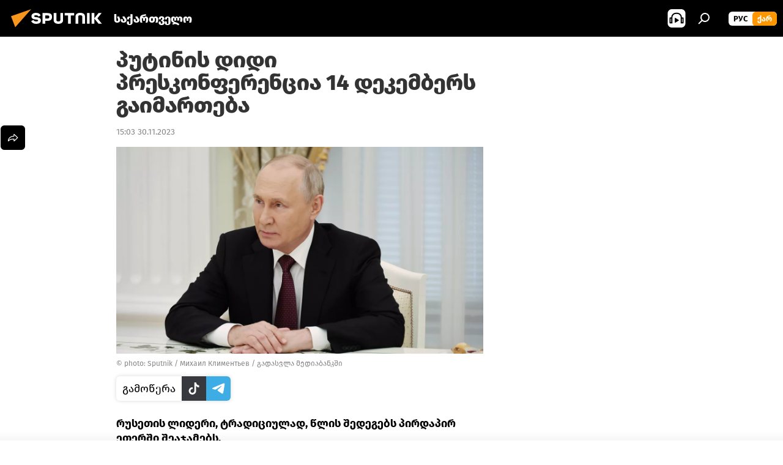

--- FILE ---
content_type: text/html; charset=utf-8
request_url: https://sputnik-georgia.com/20231130/putinis-didi-preskonferencia-14-dekembers-gaimarteba-284616590.html
body_size: 19850
content:
<!DOCTYPE html><html lang="ge" data-lang="geo" data-charset="" dir="ltr"><head prefix="og: http://ogp.me/ns# fb: http://ogp.me/ns/fb# article: http://ogp.me/ns/article#"><title>პუტინის დიდი პრესკონფერენცია 14 დეკემბერს გაიმართება - 30.11.2023-ს, Sputnik საქართველო</title><meta name="description" content="რუსეთის ლიდერი, ტრადიციულად, წლის შედეგებს პირდაპირ ეთერში შეაჯამებს. 30.11.2023-ს, Sputnik საქართველო"><meta name="keywords" content="რუსეთი, ვლადიმირ პუტინი, მსოფლიოს ახალი ამბები, ახალი ამბები"><meta http-equiv="X-UA-Compatible" content="IE=edge,chrome=1"><meta http-equiv="Content-Type" content="text/html; charset=utf-8"><meta name="robots" content="index, follow, max-image-preview:large"><meta name="viewport" content="width=device-width, initial-scale=1.0, maximum-scale=1.0, user-scalable=yes"><meta name="HandheldFriendly" content="true"><meta name="MobileOptimzied" content="width"><meta name="referrer" content="always"><meta name="format-detection" content="telephone=no"><meta name="format-detection" content="address=no"><link rel="alternate" type="application/rss+xml" href="https://sputnik-georgia.com/export/rss2/archive/index.xml"><link rel="canonical" href="https://sputnik-georgia.com/20231130/putinis-didi-preskonferencia-14-dekembers-gaimarteba-284616590.html"><link rel="preload" as="image" href="https://cdnn1.img.sputnik-georgia.com/img/07e7/0b/15/284380217_0:123:3063:1846_1920x0_80_0_0_07c883ea382db9d77cfc180e02b49f40.jpg.webp" imagesrcset="https://cdnn1.img.sputnik-georgia.com/img/07e7/0b/15/284380217_0:123:3063:1846_640x0_80_0_0_090804551775a6f5c51bdca580b52003.jpg.webp 640w,https://cdnn1.img.sputnik-georgia.com/img/07e7/0b/15/284380217_0:123:3063:1846_1280x0_80_0_0_bd1913f32f607f775ca8e806e93dc6d2.jpg.webp 1280w,https://cdnn1.img.sputnik-georgia.com/img/07e7/0b/15/284380217_0:123:3063:1846_1920x0_80_0_0_07c883ea382db9d77cfc180e02b49f40.jpg.webp 1920w"><link rel="preconnect" href="https://cdnn1.img.sputnik-georgia.com/images/"><link rel="dns-prefetch" href="https://cdnn1.img.sputnik-georgia.com/images/"><link rel="alternate" hreflang="ge" href="https://sputnik-georgia.com/20231130/putinis-didi-preskonferencia-14-dekembers-gaimarteba-284616590.html"><link rel="alternate" hreflang="x-default" href="https://sputnik-georgia.com/20231130/putinis-didi-preskonferencia-14-dekembers-gaimarteba-284616590.html"><link rel="apple-touch-icon" sizes="57x57" href="https://cdnn1.img.sputnik-georgia.com/i/favicon/favicon-57x57.png"><link rel="apple-touch-icon" sizes="60x60" href="https://cdnn1.img.sputnik-georgia.com/i/favicon/favicon-60x60.png"><link rel="apple-touch-icon" sizes="72x72" href="https://cdnn1.img.sputnik-georgia.com/i/favicon/favicon-72x72.png"><link rel="apple-touch-icon" sizes="76x76" href="https://cdnn1.img.sputnik-georgia.com/i/favicon/favicon-76x76.png"><link rel="apple-touch-icon" sizes="114x114" href="https://cdnn1.img.sputnik-georgia.com/i/favicon/favicon-114x114.png"><link rel="apple-touch-icon" sizes="120x120" href="https://cdnn1.img.sputnik-georgia.com/i/favicon/favicon-120x120.png"><link rel="apple-touch-icon" sizes="144x144" href="https://cdnn1.img.sputnik-georgia.com/i/favicon/favicon-144x144.png"><link rel="apple-touch-icon" sizes="152x152" href="https://cdnn1.img.sputnik-georgia.com/i/favicon/favicon-152x152.png"><link rel="apple-touch-icon" sizes="180x180" href="https://cdnn1.img.sputnik-georgia.com/i/favicon/favicon-180x180.png"><link rel="icon" type="image/png" sizes="192x192" href="https://cdnn1.img.sputnik-georgia.com/i/favicon/favicon-192x192.png"><link rel="icon" type="image/png" sizes="32x32" href="https://cdnn1.img.sputnik-georgia.com/i/favicon/favicon-32x32.png"><link rel="icon" type="image/png" sizes="96x96" href="https://cdnn1.img.sputnik-georgia.com/i/favicon/favicon-96x96.png"><link rel="icon" type="image/png" sizes="16x16" href="https://cdnn1.img.sputnik-georgia.com/i/favicon/favicon-16x16.png"><link rel="manifest" href="/project_data/manifest.json?4"><meta name="msapplication-TileColor" content="#F4F4F4"><meta name="msapplication-TileImage" content="https://cdnn1.img.sputnik-georgia.com/i/favicon/favicon-144x144.png"><meta name="theme-color" content="#F4F4F4"><link rel="shortcut icon" href="https://cdnn1.img.sputnik-georgia.com/i/favicon/favicon.ico"><meta property="fb:app_id" content="193281874456267"><meta property="fb:pages" content="411860572313461"><meta name="analytics:lang" content="geo"><meta name="analytics:title" content="პუტინის დიდი პრესკონფერენცია 14 დეკემბერს გაიმართება - 30.11.2023-ს, Sputnik საქართველო"><meta name="analytics:keyw" content="russia, person_vladimir-putin, category_msoflios-axali-ambebi, news"><meta name="analytics:rubric" content=""><meta name="analytics:tags" content="რუსეთი, ვლადიმირ პუტინი, მსოფლიოს ახალი ამბები, ახალი ამბები"><meta name="analytics:site_domain" content="sputnik-georgia.com"><meta name="analytics:article_id" content="284616590"><meta name="analytics:url" content="https://sputnik-georgia.com/20231130/putinis-didi-preskonferencia-14-dekembers-gaimarteba-284616590.html"><meta name="analytics:p_ts" content="1701342180"><meta name="analytics:author" content="Sputnik საქართველო"><meta name="analytics:isscroll" content="0"><meta property="og:url" content="https://sputnik-georgia.com/20231130/putinis-didi-preskonferencia-14-dekembers-gaimarteba-284616590.html"><meta property="og:title" content="პუტინის დიდი პრესკონფერენცია 14 დეკემბერს გაიმართება"><meta property="og:description" content="რუსეთის ლიდერი, ტრადიციულად, წლის შედეგებს პირდაპირ ეთერში შეაჯამებს."><meta property="og:type" content="article"><meta property="og:site_name" content="Sputnik საქართველო"><meta property="og:locale" content="ka_KA"><meta property="og:image" content="https://cdnn1.img.sputnik-georgia.com/img/07e7/0b/15/284380217_0:123:3063:1846_2072x0_60_0_0_174816d600054db1ffb7dc0be6ece0a0.jpg.webp"><meta property="og:image:width" content="2072"><meta name="relap-image" content="https://cdnn1.img.sputnik-georgia.com/img/07e7/0b/15/284380217_0:123:3063:1846_2072x0_80_0_0_887d89dce80b9bd701445dc5e09f2958.jpg.webp"><meta name="twitter:card" content="summary_large_image"><meta name="twitter:image" content="https://cdnn1.img.sputnik-georgia.com/img/07e7/0b/15/284380217_0:123:3063:1846_2072x0_60_0_0_174816d600054db1ffb7dc0be6ece0a0.jpg.webp"><meta property="article:published_time" content="20231130T1503+0400"><meta property="article:author" content="Sputnik საქართველო"><link rel="author" href="https://sputnik-georgia.com"><meta property="article:section" content="ახალი ამბები"><meta property="article:tag" content="რუსეთი"><meta property="article:tag" content="ვლადიმირ პუტინი"><meta property="article:tag" content="მსოფლიოს ახალი ამბები"><meta property="article:tag" content="ახალი ამბები"><meta name="relap-entity-id" content="284616590"><meta property="fb:pages" content="411860572313461"><link rel="amphtml" href="https://sputnik-georgia.com/amp/20231130/putinis-didi-preskonferencia-14-dekembers-gaimarteba-284616590.html"><link rel="preload" as="style" onload="this.onload=null;this.rel='stylesheet'" type="text/css" href="https://cdnn1.img.sputnik-georgia.com/css/libs/fonts.min.css?911eb65935"><link rel="preload" as="style" onload="this.onload=null;this.rel='stylesheet'" type="text/css" href="https://cdnn1.img.sputnik-georgia.com/css/libs/fonts_ge.min.css?9849110a0"><link rel="stylesheet" type="text/css" href="https://cdnn1.img.sputnik-georgia.com/css/common.min.css?9149894256"><link rel="stylesheet" type="text/css" href="https://cdnn1.img.sputnik-georgia.com/css/article.min.css?913fe17605"><script src="https://cdnn1.img.sputnik-georgia.com/min/js/dist/head.js?9c9052ef3"></script><script data-iub-purposes="1">var _paq = _paq || []; (function() {var stackDomain = window.location.hostname.split('.').reverse();var domain = stackDomain[1] + '.' + stackDomain[0];_paq.push(['setCDNMask', new RegExp('cdn(\\w+).img.'+domain)]); _paq.push(['setSiteId', 'sputnik_ge']); _paq.push(['trackPageView']); _paq.push(['enableLinkTracking']); var d=document, g=d.createElement('script'), s=d.getElementsByTagName('script')[0]; g.type='text/javascript'; g.defer=true; g.async=true; g.src='//a.sputniknews.com/js/sputnik.js'; s.parentNode.insertBefore(g,s); } )();</script><script type="text/javascript" src="https://cdnn1.img.sputnik-georgia.com/min/js/libs/banners/adfx.loader.bind.js?98d724fe2"></script><script>
                (window.yaContextCb = window.yaContextCb || []).push(() => {
                    replaceOriginalAdFoxMethods();
                    window.Ya.adfoxCode.hbCallbacks = window.Ya.adfoxCode.hbCallbacks || [];
                })
            </script><!--В <head> сайта один раз добавьте код загрузчика-->
<script>window.yaContextCb = window.yaContextCb || []</script>
<script src="https://yandex.ru/ads/system/context.js" async></script><script>var endlessScrollFirst = 284616590; var endlessScrollUrl = '/services/article/infinity/'; var endlessScrollAlgorithm = ''; var endlessScrollQueue = [296479469, 296031094, 296650726, 296647131, 296636674, 296635267, 296635475, 296625980, 296651465, 296628328, 296637049, 296629793, 296627521, 296623511, 296647307];</script><script>var endlessScrollFirst = 284616590; var endlessScrollUrl = '/services/article/infinity/'; var endlessScrollAlgorithm = ''; var endlessScrollQueue = [296479469, 296031094, 296650726, 296647131, 296636674, 296635267, 296635475, 296625980, 296651465, 296628328, 296637049, 296629793, 296627521, 296623511, 296647307];</script></head><body id="body" data-ab="a" data-emoji="0" class="site_ge m-page-article "><div class="schema_org" itemscope="itemscope" itemtype="https://schema.org/WebSite"><meta itemprop="name" content="Sputnik საქართველო"><meta itemprop="alternateName" content="Sputnik საქართველო"><meta itemprop="description" content="ოპერატიულად და ობიექტურად ქვეყანაში და მსოფლიოში მიმდინარე მოვლენების შესახებ."><a itemprop="url" href="https://sputnik-georgia.com" title="Sputnik საქართველო"> </a><meta itemprop="image" content="https://sputnik-georgia.com/i/logo/logo.png"></div><ul class="schema_org" itemscope="itemscope" itemtype="http://schema.org/BreadcrumbList"><li itemprop="itemListElement" itemscope="itemscope" itemtype="http://schema.org/ListItem"><meta itemprop="name" content="Sputnik საქართველო"><meta itemprop="position" content="1"><meta itemprop="item" content="https://sputnik-georgia.com"><a itemprop="url" href="https://sputnik-georgia.com" title="Sputnik საქართველო"> </a></li><li itemprop="itemListElement" itemscope="itemscope" itemtype="http://schema.org/ListItem"><meta itemprop="name" content="ახალი ამბები"><meta itemprop="position" content="2"><meta itemprop="item" content="https://sputnik-georgia.com/20231130/"><a itemprop="url" href="https://sputnik-georgia.com/20231130/" title="ახალი ამბები"> </a></li><li itemprop="itemListElement" itemscope="itemscope" itemtype="http://schema.org/ListItem"><meta itemprop="name" content="პუტინის დიდი პრესკონფერენცია 14 დეკემბერს გაიმართება"><meta itemprop="position" content="3"><meta itemprop="item" content="https://sputnik-georgia.com/20231130/putinis-didi-preskonferencia-14-dekembers-gaimarteba-284616590.html"><a itemprop="url" href="https://sputnik-georgia.com/20231130/putinis-didi-preskonferencia-14-dekembers-gaimarteba-284616590.html" title="პუტინის დიდი პრესკონფერენცია 14 დეკემბერს გაიმართება"> </a></li></ul><div class="container"><div class="banner m-before-header m-article-desktop" data-position="article_desktop_header" data-infinity="1"><aside class="banner__content"><!--AdFox START-->
<!--riaru-->
<!--Площадка: sputnik-georgia.ru / * / *-->
<!--Тип баннера: 100%x-->
<!--Расположение: 36223_n-bn23-х120-desk-->
<div id="adfox_article_desk100_120-1_1"></div>
<script>
    window.yaContextCb.push(()=>{
        Ya.adfoxCode.create({
            ownerId: 249922,
        containerId: 'adfox_article_desk100_120-1_1',
            params: {
                pp: 'brkz',
            ps: 'ckbf',
            p2: 'fluh',
            puid1: '',
            puid2: '',
            puid3: '',
            puid4: 'russia:person_vladimir-putin:category_msoflios-axali-ambebi:news',
            puid5: ''
            }
        })
    })
</script>
</aside></div><div class="banner m-before-header m-article-mobile" data-position="article_mobile_header" data-infinity="1"><aside class="banner__content"><!--AdFox START-->
<!--riaru-->
<!--Площадка: sputnik-georgia.ru / * / *-->
<!--Тип баннера: 100%x-->
<!--Расположение: 36228_n-bn28-х100-mob-->
<div id="adfox_article_mob-1-100-300_1"></div>
<script>
    window.yaContextCb.push(()=>{
        Ya.adfoxCode.create({
            ownerId: 249922,
        containerId: 'adfox_article_mob-1-100-300_1',
            params: {
                pp: 'brlb',
            ps: 'ckbf',
            p2: 'fluh',
            puid1: '',
            puid2: '',
            puid3: '',
            puid4: 'russia:person_vladimir-putin:category_msoflios-axali-ambebi:news',
            puid5: ''
            }
        })
    })
</script>
</aside></div></div><div class="page" id="page"><div id="alerts"><script type="text/template" id="alertAfterRegisterTemplate">
                    
                        <div class="auth-alert m-hidden" id="alertAfterRegister">
                            <div class="auth-alert__text">
                                <%- data.success_title %> <br />
                                <%- data.success_email_1 %>
                                <span class="m-email"></span>
                                <%- data.success_email_2 %>
                            </div>
                            <div class="auth-alert__btn">
                                <button class="form__btn m-min m-black confirmEmail">
                                    <%- data.send %>
                                </button>
                            </div>
                        </div>
                    
                </script><script type="text/template" id="alertAfterRegisterNotifyTemplate">
                    
                        <div class="auth-alert" id="alertAfterRegisterNotify">
                            <div class="auth-alert__text">
                                <%- data.golink_1 %>
                                <span class="m-email">
                                    <%- user.mail %>
                                </span>
                                <%- data.golink_2 %>
                            </div>
                            <% if (user.registerConfirmCount <= 2 ) {%>
                                <div class="auth-alert__btn">
                                    <button class="form__btn m-min m-black confirmEmail">
                                        <%- data.send %>
                                    </button>
                                </div>
                            <% } %>
                        </div>
                    
                </script></div><div class="anchor" id="anchor"><div class="header " id="header"><div class="m-relative"><div class="container m-header"><div class="header__wrap"><div class="header__name"><div class="header__logo"><a href="/" title="Sputnik საქართველო"><svg xmlns="http://www.w3.org/2000/svg" width="176" height="44" viewBox="0 0 176 44" fill="none"><path class="chunk_1" fill-rule="evenodd" clip-rule="evenodd" d="M45.8073 18.3817C45.8073 19.5397 47.1661 19.8409 49.3281 20.0417C54.1074 20.4946 56.8251 21.9539 56.8461 25.3743C56.8461 28.7457 54.2802 30.9568 48.9989 30.9568C44.773 30.9568 42.1067 29.1496 41 26.5814L44.4695 24.5688C45.3754 25.9277 46.5334 27.0343 49.4005 27.0343C51.3127 27.0343 52.319 26.4296 52.319 25.5751C52.319 24.5665 51.6139 24.2163 48.3942 23.866C43.7037 23.3617 41.3899 22.0029 41.3899 18.5824C41.3899 15.9675 43.3511 13 48.9359 13C52.9611 13 55.6274 14.8095 56.4305 17.1746L53.1105 19.1358C53.0877 19.1012 53.0646 19.0657 53.041 19.0295C52.4828 18.1733 51.6672 16.9224 48.6744 16.9224C46.914 16.9224 45.8073 17.4758 45.8073 18.3817ZM67.4834 13.3526H59.5918V30.707H64.0279V26.0794H67.4484C72.1179 26.0794 75.0948 24.319 75.0948 19.6401C75.0854 15.3138 72.6199 13.3526 67.4834 13.3526ZM67.4834 22.206H64.0186V17.226H67.4834C69.8975 17.226 70.654 18.0291 70.654 19.6891C70.6587 21.6527 69.6524 22.206 67.4834 22.206ZM88.6994 24.7206C88.6994 26.2289 87.4924 27.0857 85.3794 27.0857C83.3178 27.0857 82.1597 26.2289 82.1597 24.7206V13.3526H77.7236V25.0264C77.7236 28.6477 80.7425 30.9615 85.4704 30.9615C89.9999 30.9615 93.1168 28.8601 93.1168 25.0264V13.3526H88.6808L88.6994 24.7206ZM136.583 13.3526H132.159V30.7023H136.583V13.3526ZM156.097 13.3526L149.215 21.9235L156.45 30.707H151.066L144.276 22.4559V30.707H139.85V13.3526H144.276V21.8021L151.066 13.3526H156.097ZM95.6874 17.226H101.221V30.707H105.648V17.226H111.181V13.3526H95.6874V17.226ZM113.49 18.7342C113.49 15.2134 116.458 13 121.085 13C125.715 13 128.888 15.0616 128.902 18.7342V30.707H124.466V18.935C124.466 17.6789 123.259 16.8734 121.146 16.8734C119.094 16.8734 117.926 17.6789 117.926 18.935V30.707H113.49V18.7342Z" fill="white"></path><path class="chunk_2" d="M41 7L14.8979 36.5862L8 18.431L41 7Z" fill="#F8961D"></path></svg></a></div><div class="header__project"><span class="header__project-title">საქართველო</span></div></div><div class="header__controls" data-nosnippet=""><div class="share m-header" data-id="284616590" data-url="https://sputnik-georgia.com/20231130/putinis-didi-preskonferencia-14-dekembers-gaimarteba-284616590.html" data-title="პუტინის დიდი პრესკონფერენცია 14 დეკემბერს გაიმართება"></div><div class="header__menu"><span class="header__menu-item header__menu-item-radioButton" id="radioButton" data-stream="https://nfw.ria.ru/flv/audio.aspx?ID=68862011&amp;type=mp3"><svg class="svg-icon"><use xmlns:xlink="http://www.w3.org/1999/xlink" xlink:href="/i/sprites/package/inline.svg?63#radio2"></use></svg></span><span class="header__menu-item" data-modal-open="search"><svg class="svg-icon"><use xmlns:xlink="http://www.w3.org/1999/xlink" xlink:href="/i/sprites/package/inline.svg?63#search"></use></svg></span></div><div class="switcher m-double"><div class="switcher__label"><span class="switcher__title">ქარ</span><span class="switcher__icon"><svg class="svg-icon"><use xmlns:xlink="http://www.w3.org/1999/xlink" xlink:href="/i/sprites/package/inline.svg?63#arrowDown"></use></svg></span></div><div class="switcher__dropdown"><div translate="no" class="notranslate"><div class="switcher__list"><a href="https://sputnik-georgia.ru/" class="switcher__link"><span class="switcher__project">Sputnik Грузия</span><span class="switcher__abbr" data-abbr="рус">рус</span></a><a href="https://sputnik-georgia.com/" class="switcher__link m-selected"><span class="switcher__project">Sputnik საქართველო</span><span class="switcher__abbr" data-abbr="ქარ">ქარ</span><i class="switcher__accept"><svg class="svg-icon"><use xmlns:xlink="http://www.w3.org/1999/xlink" xlink:href="/i/sprites/package/inline.svg?63#ok"></use></svg></i></a></div></div></div></div></div></div></div></div></div></div><script>var GLOBAL = GLOBAL || {}; GLOBAL.translate = {}; GLOBAL.rtl = 0; GLOBAL.lang = "geo"; GLOBAL.design = "ge"; GLOBAL.charset = ""; GLOBAL.project = "sputnik_ge"; GLOBAL.htmlCache = 1; GLOBAL.translate.search = {}; GLOBAL.translate.search.notFound = "არ მოიძებნა არაფერი"; GLOBAL.translate.search.stringLenght = "ძებნისთვის შეიყვანეთ მეტი ასო"; GLOBAL.www = "https://sputnik-georgia.com"; GLOBAL.seo = {}; GLOBAL.seo.title = ""; GLOBAL.seo.keywords = ""; GLOBAL.seo.description = ""; GLOBAL.sock = {}; GLOBAL.sock.server = "https://cm.sputniknews.com/chat"; GLOBAL.sock.lang = "geo"; GLOBAL.sock.project = "sputnik_ge"; GLOBAL.social = {}; GLOBAL.social.fbID = "193281874456267"; GLOBAL.share = [ { name: 'telegram', mobile: false },{ name: 'twitter', mobile: false },{ name: 'messenger', mobile: true },{ name: 'whatsapp', mobile: false } ]; GLOBAL.csrf_token = ''; GLOBAL.search = {}; GLOBAL.auth = {}; GLOBAL.auth.status = 'error'; GLOBAL.auth.provider = ''; GLOBAL.auth.twitter = '/id/twitter/request/'; GLOBAL.auth.facebook = '/id/facebook/request/'; GLOBAL.auth.vkontakte = '/id/vkontakte/request/'; GLOBAL.auth.google = '/id/google/request/'; GLOBAL.auth.ok = '/id/ok/request/'; GLOBAL.auth.apple = '/id/apple/request/'; GLOBAL.auth.moderator = ''; GLOBAL.user = {}; GLOBAL.user.id = ""; GLOBAL.user.emailActive = ""; GLOBAL.user.registerConfirmCount = 0; GLOBAL.article = GLOBAL.article || {}; GLOBAL.article.id = 284616590; GLOBAL.article.chat_expired = !!1; GLOBAL.chat = GLOBAL.chat || {}; GLOBAL.locale = {"convertDate":{"yesterday":"\u10d2\u10e3\u10e8\u10d8\u10dc","hours":{"nominative":"%{s} \u043c\u0438\u043d\u0443\u0442\u0443 \u043d\u0430\u0437\u0430\u0434","genitive":"%{s} \u043c\u0438\u043d\u0443\u0442\u044b \u043d\u0430\u0437\u0430\u0434"},"minutes":{"nominative":"%{s} \u0447\u0430\u0441 \u043d\u0430\u0437\u0430\u0434","genitive":"%{s} \u0447\u0430\u0441\u0430 \u043d\u0430\u0437\u0430\u0434"}},"js_templates":{"unread":"\u041d\u0435\u043f\u0440\u043e\u0447\u0438\u0442\u0430\u043d\u043d\u044b\u0435","you":"\u0412\u044b","author":"\u0430\u0432\u0442\u043e\u0440","report":"\u041f\u043e\u0436\u0430\u043b\u043e\u0432\u0430\u0442\u044c\u0441\u044f","reply":"\u041e\u0442\u0432\u0435\u0442\u0438\u0442\u044c","remove":"\u0423\u0434\u0430\u043b\u0438\u0442\u044c","closeall":"\u0417\u0430\u043a\u0440\u044b\u0442\u044c \u0432\u0441\u0435","notifications":"Notificaciones","disable_twelve":"\u041e\u0442\u043a\u043b\u044e\u0447\u0438\u0442\u044c \u043d\u0430 12 \u0447\u0430\u0441\u043e\u0432","new_message":"\u041d\u043e\u0432\u043e\u0435 \u0441\u043e\u043e\u0431\u0449\u0435\u043d\u0438\u0435 \u043e\u0442sputniknews.ru","acc_block":"\u0412\u0430\u0448 \u0430\u043a\u043a\u0430\u0443\u043d\u0442 \u0437\u0430\u0431\u043b\u043e\u043a\u0438\u0440\u043e\u0432\u0430\u043d \u0430\u0434\u043c\u0438\u043d\u0438\u0441\u0442\u0440\u0430\u0442\u043e\u0440\u043e\u043c \u0441\u0430\u0439\u0442\u0430","acc_unblock":"\u0412\u0430\u0448 \u0430\u043a\u043a\u0430\u0443\u043d\u0442 \u0440\u0430\u0437\u0431\u043b\u043e\u043a\u0438\u0440\u043e\u0432\u0430\u043d \u0430\u0434\u043c\u0438\u043d\u0438\u0441\u0442\u0440\u0430\u0442\u043e\u0440\u043e\u043c \u0441\u0430\u0439\u0442\u0430","you_subscribe_1":"\u0412\u044b \u043f\u043e\u0434\u043f\u0438\u0441\u0430\u043d\u044b \u043d\u0430 \u0442\u0435\u043c\u0443 ","you_subscribe_2":"\u0423\u043f\u0440\u0430\u0432\u043b\u044f\u0442\u044c \u0441\u0432\u043e\u0438\u043c\u0438 \u043f\u043e\u0434\u043f\u0438\u0441\u043a\u0430\u043c\u0438 \u0432\u044b \u043c\u043e\u0436\u0435\u0442\u0435 \u0432 \u043b\u0438\u0447\u043d\u043e\u043c \u043a\u0430\u0431\u0438\u043d\u0435\u0442\u0435","you_received_warning_1":"\u0412\u044b \u043f\u043e\u043b\u0443\u0447\u0438\u043b\u0438 ","you_received_warning_2":" \u043f\u0440\u0435\u0434\u0443\u043f\u0440\u0435\u0436\u0434\u0435\u043d\u0438\u0435. \u0423\u0432\u0430\u0436\u0430\u0439\u0442\u0435 \u0434\u0440\u0443\u0433\u0438\u0445 \u0443\u0447\u0430\u0441\u0442\u043d\u0438\u043a\u043e\u0432 \u0438 \u043d\u0435 \u043d\u0430\u0440\u0443\u0448\u0430\u0439\u0442\u0435 \u043f\u0440\u0430\u0432\u0438\u043b\u0430 \u043a\u043e\u043c\u043c\u0435\u043d\u0442\u0438\u0440\u043e\u0432\u0430\u043d\u0438\u044f. \u041f\u043e\u0441\u043b\u0435 \u0442\u0440\u0435\u0442\u044c\u0435\u0433\u043e \u043d\u0430\u0440\u0443\u0448\u0435\u043d\u0438\u044f \u0432\u044b \u0431\u0443\u0434\u0435\u0442\u0435 \u0437\u0430\u0431\u043b\u043e\u043a\u0438\u0440\u043e\u0432\u0430\u043d\u044b \u043d\u0430 12 \u0447\u0430\u0441\u043e\u0432.","block_time":"\u0421\u0440\u043e\u043a \u0431\u043b\u043e\u043a\u0438\u0440\u043e\u0432\u043a\u0438: ","hours":" \u0447\u0430\u0441\u043e\u0432","forever":"\u043d\u0430\u0432\u0441\u0435\u0433\u0434\u0430","feedback":"\u0421\u0432\u044f\u0437\u0430\u0442\u044c\u0441\u044f","my_subscriptions":"\u041c\u043e\u0438 \u043f\u043e\u0434\u043f\u0438\u0441\u043a\u0438","rules":"\u041f\u0440\u0430\u0432\u0438\u043b\u0430 \u043a\u043e\u043c\u043c\u0435\u043d\u0442\u0438\u0440\u043e\u0432\u0430\u043d\u0438\u044f \u043c\u0430\u0442\u0435\u0440\u0438\u0430\u043b\u043e\u0432","chat":"\u0427\u0430\u0442: ","chat_new_messages":"\u041d\u043e\u0432\u044b\u0435 \u0441\u043e\u043e\u0431\u0449\u0435\u043d\u0438\u044f \u0432 \u0447\u0430\u0442\u0435","chat_moder_remove_1":"\u0412\u0430\u0448\u0435 \u0441\u043e\u043e\u0431\u0449\u0435\u043d\u0438\u0435 ","chat_moder_remove_2":" \u0431\u044b\u043b\u043e \u0443\u0434\u0430\u043b\u0435\u043d\u043e \u0430\u0434\u043c\u0438\u043d\u0438\u0441\u0442\u0440\u0430\u0442\u043e\u0440\u043e\u043c","chat_close_time_1":"\u0412 \u0447\u0430\u0442\u0435 \u043d\u0438\u043a\u0442\u043e \u043d\u0435 \u043f\u0438\u0441\u0430\u043b \u0431\u043e\u043b\u044c\u0448\u0435 12 \u0447\u0430\u0441\u043e\u0432, \u043e\u043d \u0437\u0430\u043a\u0440\u043e\u0435\u0442\u0441\u044f \u0447\u0435\u0440\u0435\u0437 ","chat_close_time_2":" \u0447\u0430\u0441\u043e\u0432","chat_new_emoji_1":"\u041d\u043e\u0432\u044b\u0435 \u0440\u0435\u0430\u043a\u0446\u0438\u0438 ","chat_new_emoji_2":" \u0432\u0430\u0448\u0435\u043c\u0443 \u0441\u043e\u043e\u0431\u0449\u0435\u043d\u0438\u044e ","chat_message_reply_1":"\u041d\u0430 \u0432\u0430\u0448 \u043a\u043e\u043c\u043c\u0435\u043d\u0442\u0430\u0440\u0438\u0439 ","chat_message_reply_2":" \u043e\u0442\u0432\u0435\u0442\u0438\u043b \u043f\u043e\u043b\u044c\u0437\u043e\u0432\u0430\u0442\u0435\u043b\u044c ","emoji_1":"\u041d\u0440\u0430\u0432\u0438\u0442\u0441\u044f","emoji_2":"\u0425\u0430-\u0425\u0430","emoji_3":"\u0423\u0434\u0438\u0432\u0438\u0442\u0435\u043b\u044c\u043d\u043e","emoji_4":"\u0413\u0440\u0443\u0441\u0442\u043d\u043e","emoji_5":"\u0412\u043e\u0437\u043c\u0443\u0442\u0438\u0442\u0435\u043b\u044c\u043d\u043e","emoji_6":"\u041d\u0435 \u043d\u0440\u0430\u0432\u0438\u0442\u0441\u044f","site_subscribe_podcast":{"success":"\u0421\u043f\u0430\u0441\u0438\u0431\u043e, \u0432\u044b \u043f\u043e\u0434\u043f\u0438\u0441\u0430\u043d\u044b \u043d\u0430 \u0440\u0430\u0441\u0441\u044b\u043b\u043a\u0443! \u041d\u0430\u0441\u0442\u0440\u043e\u0438\u0442\u044c \u0438\u043b\u0438 \u043e\u0442\u043c\u0435\u043d\u0438\u0442\u044c \u043f\u043e\u0434\u043f\u0438\u0441\u043a\u0443 \u043c\u043e\u0436\u043d\u043e \u0432 \u043b\u0438\u0447\u043d\u043e\u043c \u043a\u0430\u0431\u0438\u043d\u0435\u0442\u0435","subscribed":"\u0412\u044b \u0443\u0436\u0435 \u043f\u043e\u0434\u043f\u0438\u0441\u0430\u043d\u044b \u043d\u0430 \u044d\u0442\u0443 \u0440\u0430\u0441\u0441\u044b\u043b\u043a\u0443","error":"\u041f\u0440\u043e\u0438\u0437\u043e\u0448\u043b\u0430 \u043d\u0435\u043f\u0440\u0435\u0434\u0432\u0438\u0434\u0435\u043d\u043d\u0430\u044f \u043e\u0448\u0438\u0431\u043a\u0430. \u041f\u043e\u0436\u0430\u043b\u0443\u0439\u0441\u0442\u0430, \u043f\u043e\u0432\u0442\u043e\u0440\u0438\u0442\u0435 \u043f\u043e\u043f\u044b\u0442\u043a\u0443 \u043f\u043e\u0437\u0436\u0435"}},"smartcaptcha":{"site_key":"ysc1_Zf0zfLRI3tRHYHJpbX6EjjBcG1AhG9LV0dmZQfJu8ba04c1b"}}; GLOBAL = {...GLOBAL, ...{"subscribe":{"@attributes":{"ratio":"0.2"},"email":"\u10e8\u10d4\u10d8\u10e7\u10d5\u10d0\u10dc\u10d4\u10d7 e-mail","button":"\u10d2\u10d0\u10db\u10dd\u10ec\u10d4\u10e0\u10d0","send":"\u10d2\u10db\u10d0\u10d3\u10da\u10dd\u10d1\u10d7, \u10d2\u10d0\u10db\u10dd\u10d2\u10d6\u10d0\u10d5\u10dc\u10d8\u10da\u10d8\u10d0 \u10ec\u10d4\u10e0\u10d8\u10da\u10d8 \u10d1\u10db\u10e3\u10da\u10d8\u10d7 \u10ee\u10d4\u10da\u10db\u10dd\u10ec\u10d4\u10e0\u10d8\u10e1 \u10d3\u10d0\u10e1\u10d0\u10d3\u10d0\u10e1\u10e2\u10e3\u10e0\u10d4\u10d1\u10da\u10d0\u10d3","subscribe":"\u10d2\u10db\u10d0\u10d3\u10da\u10dd\u10d1\u10d7, \u10d7\u10e5\u10d5\u10d4\u10dc \u10d2\u10d0\u10db\u10dd\u10ec\u10d4\u10e0\u10d8\u10da\u10d8 \u10d2\u10d0\u10e5\u10d5\u10d7 \u10e8\u10d4\u10e2\u10e7\u10dd\u10d1\u10d8\u10dc\u10d4\u10d1\u10d4\u10d1\u10d8\u10e1 \u10db\u10d8\u10e6\u10d4\u10d1\u10d0! \u10ee\u10d4\u10da\u10db\u10dd\u10ec\u10d4\u10e0\u10d8\u10e1 \u10d2\u10d0\u10e3\u10e5\u10db\u10d4\u10d1\u10d0 \u10d0\u10dc \u10db\u10d8\u10e1\u10d8 \u10db\u10d0\u10e0\u10d7\u10d5\u10d0 \u10e8\u10d4\u10d2\u10d8\u10eb\u10da\u10d8\u10d0\u10d7 \u10de\u10d8\u10e0\u10d0\u10d3\u10d8 \u10d9\u10d0","confirm":"\u10d7\u10e5\u10d5\u10d4\u10dc \u10e3\u10d9\u10d5\u10d4 \u10d2\u10d0\u10e5\u10d5\u10d7 \u10d2\u10d0\u10db\u10dd\u10ec\u10d4\u10e0\u10d8\u10da\u10d8 \u10d0\u10db \u10e8\u10d4\u10e2\u10e7\u10dd\u10d1\u10d8\u10dc\u10d4\u10d1\u10d4\u10d1\u10d8\u10e1 \u10db\u10d8\u10e6\u10d4\u10d1\u10d0","registration":{"@attributes":{"button":"\u10e0\u10d4\u10d2\u10d8\u10e1\u10e2\u10e0\u10d0\u10ea\u10d8\u10d0","ratio":"0.1"}},"social":{"@attributes":{"count":"8","ratio":"0.7"},"comment":[],"item":[{"@attributes":{"type":"yt","title":"YouTube","url":"https:\/\/youtube.com\/channel\/UCPrkz8ntMrM3ZUC2TZNTUew","ratio":"0.3"}},{"@attributes":{"type":"tg","title":"telegram","url":"https:\/\/telegram.me\/sputnikby","ratio":"0.3"}}]}}}}; GLOBAL.js = {}; GLOBAL.js.videoplayer = "https://cdnn1.img.sputnik-georgia.com/min/js/dist/videoplayer.js?9651130d6"; GLOBAL.userpic = "/userpic/"; GLOBAL.gmt = ""; GLOBAL.tz = "+0400"; GLOBAL.projectList = [ { title: 'საერთაშორისო', country: [ { title: 'ინგლისური', url: 'https://sputnikglobe.com', flag: 'flags-INT', lang: 'International', lang2: 'English' }, ] }, { title: 'ახლო აღმოსავლეთი', country: [ { title: 'არაბული', url: 'https://sarabic.ae/', flag: 'flags-INT', lang: 'Sputnik عربي', lang2: 'Arabic' }, { title: 'თურქული', url: 'https://anlatilaninotesi.com.tr/', flag: 'flags-TUR', lang: 'Türkiye', lang2: 'Türkçe' }, { title: 'ფარსი', url: 'https://spnfa.ir/', flag: 'flags-INT', lang: 'Sputnik ایران', lang2: 'Persian' }, { title: 'დარი', url: 'https://sputnik.af/', flag: 'flags-INT', lang: 'Sputnik افغانستان', lang2: 'Dari' }, ] }, { title: 'ლათინური ამერიკა', country: [ { title: 'ესპანური', url: 'https://noticiaslatam.lat/', flag: 'flags-INT', lang: 'Mundo', lang2: 'Español' }, { title: 'პორტუგალიური', url: 'https://noticiabrasil.net.br/', flag: 'flags-BRA', lang: 'Brasil', lang2: 'Português' }, ] }, { title: 'სამხრეთი აზია', country: [ { title: 'ჰინდი', url: 'https://hindi.sputniknews.in', flag: 'flags-IND', lang: 'भारत', lang2: 'हिंदी' }, { title: 'ინგლისური', url: 'https://sputniknews.in', flag: 'flags-IND', lang: 'India', lang2: 'English' }, ] }, { title: 'აღმოსავლეთი და სამხრეთ-აღმოსავლეთი აზია', country: [ { title: 'ვიეტნამური', url: 'https://kevesko.vn/', flag: 'flags-VNM', lang: 'Việt Nam', lang2: 'Tiếng Việt' }, { title: 'იაპონური', url: 'https://sputniknews.jp/', flag: 'flags-JPN', lang: '日本', lang2: '日本語' }, { title: 'ჩინური', url: 'https://sputniknews.cn/', flag: 'flags-CHN', lang: '中国', lang2: '中文' }, ] }, { title: 'ცენტრალური აზია', country: [ { title: 'ყაზახური', url: 'https://sputnik.kz/', flag: 'flags-KAZ', lang: 'Қазақстан', lang2: 'Қазақ тілі' }, { title: 'ყირგიზული', url: 'https://sputnik.kg/', flag: 'flags-KGZ', lang: 'Кыргызстан', lang2: 'Кыргызча' }, { title: 'უზბეკური', url: 'https://oz.sputniknews.uz/', flag: 'flags-UZB', lang: 'Oʻzbekiston', lang2: 'Ўзбекча' }, { title: 'ტაჯიკური', url: 'https://sputnik.tj/', flag: 'flags-TJK', lang: 'Тоҷикистон', lang2: 'Тоҷикӣ' }, ] }, { title: 'აფრიკა', country: [ { title: 'ფრანგული', url: 'https://fr.sputniknews.africa/', flag: 'flags-INT', lang: 'Afrique', lang2: 'Français' }, { title: 'ინგლისური', url: 'https://en.sputniknews.africa', flag: 'flags-INT', lang: 'Africa', lang2: 'English' }, ] }, { title: 'ამიერკავკასია', country: [ { title: 'სომხური', url: 'https://arm.sputniknews.ru/', flag: 'flags-ARM', lang: 'Արմենիա', lang2: 'Հայերեն' }, { title: 'ქართული', url: 'https://sputnik-georgia.com/', flag: 'flags-GEO', lang: 'საქართველო', lang2: 'ქართული' }, { title: 'აზერბაიჯანული', url: 'https://sputnik.az/', flag: 'flags-AZE', lang: 'Azərbaycan', lang2: 'Аzərbaycanca' }, ] }, { title: 'ევროპა', country: [ { title: 'სერბული', url: 'https://sputnikportal.rs/', flag: 'flags-SRB', lang: 'Србиjа', lang2: 'Српски' }, { title: 'რუსული', url: 'https://lv.sputniknews.ru/', flag: 'flags-LVA', lang: 'Latvija', lang2: 'Русский' }, { title: 'რუსული', url: 'https://lt.sputniknews.ru/', flag: 'flags-LTU', lang: 'Lietuva', lang2: 'Русский' }, { title: 'მოლდოვური', url: 'https://md.sputniknews.com/', flag: 'flags-MDA', lang: 'Moldova', lang2: 'Moldovenească' }, { title: 'ბელარუსული', url: 'https://bel.sputnik.by/', flag: 'flags-BLR', lang: 'Беларусь', lang2: 'Беларускi' } ] }, ];</script><div class="wrapper" id="endless" data-infinity-max-count="2"><div class="endless__item " data-infinity="1" data-supertag="0" data-remove-fat="0" data-advertisement-project="0" data-remove-advertisement="0" data-id="284616590" data-date="20231130" data-endless="1" data-domain="sputnik-georgia.com" data-project="sputnik_ge" data-url="/20231130/putinis-didi-preskonferencia-14-dekembers-gaimarteba-284616590.html" data-full-url="https://sputnik-georgia.com/20231130/putinis-didi-preskonferencia-14-dekembers-gaimarteba-284616590.html" data-title="პუტინის დიდი პრესკონფერენცია 14 დეკემბერს გაიმართება" data-published="2023-11-30T15:03+0400" data-text-length="1362" data-keywords="რუსეთი, ვლადიმირ პუტინი, მსოფლიოს ახალი ამბები, ახალი ამბები" data-author="Sputnik საქართველო" data-analytics-keyw="russia, person_vladimir-putin, category_msoflios-axali-ambebi, news" data-analytics-rubric="" data-analytics-tags="რუსეთი, ვლადიმირ პუტინი, მსოფლიოს ახალი ამბები, ახალი ამბები" data-article-show="" data-chat-expired="" data-pts="1701342180" data-article-type="article" data-is-scroll="1" data-head-title="პუტინის დიდი პრესკონფერენცია 14 დეკემბერს გაიმართება - Sputnik საქართველო, 30.11.2023"><div class="container m-content"><div class="layout"><div class="article "><div class="article__meta" itemscope="" itemtype="https://schema.org/Article"><div itemprop="mainEntityOfPage">https://sputnik-georgia.com/20231130/putinis-didi-preskonferencia-14-dekembers-gaimarteba-284616590.html</div><a itemprop="url" href="https://sputnik-georgia.com/20231130/putinis-didi-preskonferencia-14-dekembers-gaimarteba-284616590.html" title="პუტინის დიდი პრესკონფერენცია 14 დეკემბერს გაიმართება"></a><div itemprop="headline">პუტინის დიდი პრესკონფერენცია 14 დეკემბერს გაიმართება</div><div itemprop="name">პუტინის დიდი პრესკონფერენცია 14 დეკემბერს გაიმართება</div><div itemprop="alternateName">Sputnik საქართველო</div><div itemprop="description">რუსეთის ლიდერი, ტრადიციულად, წლის შედეგებს პირდაპირ ეთერში შეაჯამებს. 30.11.2023-ს, Sputnik საქართველო</div><div itemprop="datePublished">2023-11-30T15:03+0400</div><div itemprop="dateCreated">2023-11-30T15:03+0400</div><div itemprop="dateModified">2023-11-30T15:03+0400</div><div itemprop="articleSection">რუსეთი</div><div itemprop="articleSection">ვლადიმირ პუტინი</div><div itemprop="articleSection">მსოფლიოს ახალი ამბები</div><div itemprop="articleSection">ახალი ამბები</div><div itemprop="associatedMedia">https://cdnn1.img.sputnik-georgia.com/img/07e7/0b/15/284380217_0:123:3063:1846_1920x0_80_0_0_07c883ea382db9d77cfc180e02b49f40.jpg.webp</div><div itemprop="articleBody">თბილისი, 30 ნოემბერი — Sputnik. რუსეთის პრეზიდენტ ვლადიმირ პუტინთან „პირდაპირი ხაზი" და დიდი პრესკონფერენცია მისი მონაწილეობით 14 დეკემბერს გაიმართება, განაცხადა რუსეთის ლიდერის პრეს-მდივანმა დმიტრი პესკოვმა. ღონისძიებას რუსული მასმედიის წარმომადგენლები და უცხოელი ჟურნალისტები დაესწრებიან. მან აღნიშნა, რომ დროში შეზღუდვა გათვალისწინებული არ არის და პრესკონფერენციაც და „პირდაპირი ხაზიც" ხანგრძლივი ღონისძიებებია. პესკოვმა ასევე განაცხადა, რომ მოქალაქეებისგან კითხვების მიღება დაიწყება პარასკევს, 1 დეკემბერს. კრემლის ოფიციალურმა წარმომადგენელმა აღნიშნა, რომ ღონისძიების ჩასატარებლად შეიქმნა სპეციალური სტუდია, სადაც მასმედიის წარმომადგენლები განთავსდებიან. ამავე დროს, კითხვაზე, თუ სად ჩატარდება ეს ღონისძიება, პესკოვმა უპასუხა, რომ ამის თაობაზე თავის დროზე განაცხადებენ. „პირდაპირ ხაზთან" გაერთიანებულ პრესკონფერენციაზე მიწვეული იქნებიან ჟურნალისტები რუსეთის ყველა რეგიონიდან, ასევე მოსკოვში აკრედიტებული უცხოელი ჟურნალისტები. პირველი „პირდაპირი ხაზი" 2001 წლის 24 დეკემბერს ჩატარდა, რის შემდეგაც ყოველწლიურად ტარდებოდა, გარდა 2004, 2012 და 2022 წლებისა. „პირდაპირი ხაზი" და დიდი პრესკონფერენცია გაერთიანებული ფორმატით წელს პირველად ჩატარდება.</div><div itemprop="copyrightHolder" itemscope="" itemtype="http://schema.org/Organization"><div itemprop="name">Sputnik საქართველო</div><a itemprop="url" href="https://sputnik-georgia.com" title="Sputnik საქართველო"> </a><div itemprop="email">media@sputniknews.com</div><div itemprop="telephone">+74956456601</div><div itemprop="legalName">MIA „Rossiya Segodnya“</div><a itemprop="sameAs" href="https://t.me/SputnikSaqartvelo"> </a><a itemprop="sameAs" href="https://vk.ru/sputniksaqartvelo"> </a><a itemprop="sameAs" href="https://www.tiktok.com/@sputnik.georgia"> </a><div itemprop="logo" itemscope="" itemtype="https://schema.org/ImageObject"><a itemprop="url" href="https://sputnik-georgia.com/i/logo/logo.png" title="Sputnik საქართველო"> </a><a itemprop="contentUrl" href="https://sputnik-georgia.com/i/logo/logo.png" title="Sputnik საქართველო"> </a><div itemprop="width">252</div><div itemprop="height">60</div></div></div><div itemprop="copyrightYear">2023</div><div itemprop="creator" itemscope="" itemtype="http://schema.org/Organization"><div itemprop="name">Sputnik საქართველო</div><a itemprop="url" href="https://sputnik-georgia.com" title="Sputnik საქართველო"> </a><div itemprop="email">media@sputniknews.com</div><div itemprop="telephone">+74956456601</div><div itemprop="legalName">MIA „Rossiya Segodnya“</div><a itemprop="sameAs" href="https://t.me/SputnikSaqartvelo"> </a><a itemprop="sameAs" href="https://vk.ru/sputniksaqartvelo"> </a><a itemprop="sameAs" href="https://www.tiktok.com/@sputnik.georgia"> </a><div itemprop="logo" itemscope="" itemtype="https://schema.org/ImageObject"><a itemprop="url" href="https://sputnik-georgia.com/i/logo/logo.png" title="Sputnik საქართველო"> </a><a itemprop="contentUrl" href="https://sputnik-georgia.com/i/logo/logo.png" title="Sputnik საქართველო"> </a><div itemprop="width">252</div><div itemprop="height">60</div></div></div><div itemprop="genre">ახალი ამბები</div><div itemprop="inLanguage">ka_KA</div><div itemprop="sourceOrganization" itemscope="" itemtype="http://schema.org/Organization"><div itemprop="name">Sputnik საქართველო</div><a itemprop="url" href="https://sputnik-georgia.com" title="Sputnik საქართველო"> </a><div itemprop="email">media@sputniknews.com</div><div itemprop="telephone">+74956456601</div><div itemprop="legalName">MIA „Rossiya Segodnya“</div><a itemprop="sameAs" href="https://t.me/SputnikSaqartvelo"> </a><a itemprop="sameAs" href="https://vk.ru/sputniksaqartvelo"> </a><a itemprop="sameAs" href="https://www.tiktok.com/@sputnik.georgia"> </a><div itemprop="logo" itemscope="" itemtype="https://schema.org/ImageObject"><a itemprop="url" href="https://sputnik-georgia.com/i/logo/logo.png" title="Sputnik საქართველო"> </a><a itemprop="contentUrl" href="https://sputnik-georgia.com/i/logo/logo.png" title="Sputnik საქართველო"> </a><div itemprop="width">252</div><div itemprop="height">60</div></div></div><div itemprop="image" itemscope="" itemtype="https://schema.org/ImageObject"><a itemprop="url" href="https://cdnn1.img.sputnik-georgia.com/img/07e7/0b/15/284380217_0:123:3063:1846_1920x0_80_0_0_07c883ea382db9d77cfc180e02b49f40.jpg.webp" title="Президент РФ Владимир Путин, архивное фото "></a><a itemprop="contentUrl" href="https://cdnn1.img.sputnik-georgia.com/img/07e7/0b/15/284380217_0:123:3063:1846_1920x0_80_0_0_07c883ea382db9d77cfc180e02b49f40.jpg.webp" title="Президент РФ Владимир Путин, архивное фото "></a><div itemprop="width">1920</div><div itemprop="height">1080</div><div itemprop="representativeOfPage">true</div></div><a itemprop="thumbnailUrl" href="https://cdnn1.img.sputnik-georgia.com/img/07e7/0b/15/284380217_0:123:3063:1846_1920x0_80_0_0_07c883ea382db9d77cfc180e02b49f40.jpg.webp"></a><div itemprop="image" itemscope="" itemtype="https://schema.org/ImageObject"><a itemprop="url" href="https://cdnn1.img.sputnik-georgia.com/img/07e7/0b/15/284380217_8:0:2739:2048_1920x0_80_0_0_c95b0a1a84b51def8a10204104fcd15d.jpg.webp" title="Президент РФ Владимир Путин, архивное фото "></a><a itemprop="contentUrl" href="https://cdnn1.img.sputnik-georgia.com/img/07e7/0b/15/284380217_8:0:2739:2048_1920x0_80_0_0_c95b0a1a84b51def8a10204104fcd15d.jpg.webp" title="Президент РФ Владимир Путин, архивное фото "></a><div itemprop="width">1920</div><div itemprop="height">1440</div><div itemprop="representativeOfPage">true</div></div><a itemprop="thumbnailUrl" href="https://cdnn1.img.sputnik-georgia.com/img/07e7/0b/15/284380217_8:0:2739:2048_1920x0_80_0_0_c95b0a1a84b51def8a10204104fcd15d.jpg.webp">https://cdnn1.img.sputnik-georgia.com/img/07e7/0b/15/284380217_8:0:2739:2048_1920x0_80_0_0_c95b0a1a84b51def8a10204104fcd15d.jpg.webp</a><div itemprop="image" itemscope="" itemtype="https://schema.org/ImageObject"><a itemprop="url" href="https://cdnn1.img.sputnik-georgia.com/img/07e7/0b/15/284380217_349:0:2397:2048_1920x0_80_0_0_82f76da42b97c88feeb33c5f5e72573f.jpg.webp" title="Президент РФ Владимир Путин, архивное фото "></a><a itemprop="contentUrl" href="https://cdnn1.img.sputnik-georgia.com/img/07e7/0b/15/284380217_349:0:2397:2048_1920x0_80_0_0_82f76da42b97c88feeb33c5f5e72573f.jpg.webp" title="Президент РФ Владимир Путин, архивное фото "></a><div itemprop="width">1920</div><div itemprop="height">1920</div><div itemprop="representativeOfPage">true</div></div><a itemprop="thumbnailUrl" href="https://cdnn1.img.sputnik-georgia.com/img/07e7/0b/15/284380217_349:0:2397:2048_1920x0_80_0_0_82f76da42b97c88feeb33c5f5e72573f.jpg.webp" title="Президент РФ Владимир Путин, архивное фото "></a><div itemprop="publisher" itemscope="" itemtype="http://schema.org/Organization"><div itemprop="name">Sputnik საქართველო</div><a itemprop="url" href="https://sputnik-georgia.com" title="Sputnik საქართველო"> </a><div itemprop="email">media@sputniknews.com</div><div itemprop="telephone">+74956456601</div><div itemprop="legalName">MIA „Rossiya Segodnya“</div><a itemprop="sameAs" href="https://t.me/SputnikSaqartvelo"> </a><a itemprop="sameAs" href="https://vk.ru/sputniksaqartvelo"> </a><a itemprop="sameAs" href="https://www.tiktok.com/@sputnik.georgia"> </a><div itemprop="logo" itemscope="" itemtype="https://schema.org/ImageObject"><a itemprop="url" href="https://sputnik-georgia.com/i/logo/logo.png" title="Sputnik საქართველო"> </a><a itemprop="contentUrl" href="https://sputnik-georgia.com/i/logo/logo.png" title="Sputnik საქართველო"> </a><div itemprop="width">252</div><div itemprop="height">60</div></div></div><div itemprop="author" itemscope="" itemtype="https://schema.org/Person"><div itemprop="name">Sputnik საქართველო</div></div><div itemprop="keywords">რუსეთი, ვლადიმირ პუტინი, მსოფლიოს ახალი ამბები, ახალი ამბები</div><div itemprop="about" itemscope="" itemtype="https://schema.org/Thing"><div itemprop="name">რუსეთი, ვლადიმირ პუტინი, მსოფლიოს ახალი ამბები, ახალი ამბები</div></div></div><div class="article__header"><h1 class="article__title">პუტინის დიდი პრესკონფერენცია 14 დეკემბერს გაიმართება</h1><div class="article__info " data-nosnippet=""><div class="article__info-date"><a href="/20231130/" class="" title="ახალი ამბების არქივი" data-unixtime="1701342180">15:03 30.11.2023</a> </div><div class="article__view" data-id="284616590"></div></div><div class="article__announce"><div class="media" data-media-tipe="ar16x9"><div class="media__size"><div class="photoview__open" data-photoview-group="284616590" data-photoview-src="https://cdnn1.img.sputnik-georgia.com/img/07e7/0b/15/284380217_0:0:3063:2048_1440x900_80_0_1_60dbf8234d52d867bfe18947df58839f.jpg.webp?source-sid=rian_photo" data-photoview-image-id="284380036" data-photoview-sharelink="https://sputnik-georgia.com/20231130/putinis-didi-preskonferencia-14-dekembers-gaimarteba-284616590.html?share-img=284380036"><noindex><div class="photoview__open-info"><span class="photoview__copyright">© photo: Sputnik / Михаил Климентьев</span><span class="photoview__ext-link"> / <a href="https://sputnikmediabank.com/images/item/8502488" target="_blank" title="გადასვლა მედიაბანკში">გადასვლა მედიაბანკში</a></span><span class="photoview__desc-text">ვლადიმირ პუტინი</span></div></noindex><img media-type="ar16x9" data-source-sid="rian_photo" alt="ვლადიმირ პუტინი - Sputnik საქართველო, 1920, 30.11.2023" title="ვლადიმირ პუტინი" src="https://cdnn1.img.sputnik-georgia.com/img/07e7/0b/15/284380217_0:123:3063:1846_1920x0_80_0_0_07c883ea382db9d77cfc180e02b49f40.jpg.webp" decoding="async" width="1920" height="1080" srcset="https://cdnn1.img.sputnik-georgia.com/img/07e7/0b/15/284380217_0:123:3063:1846_640x0_80_0_0_090804551775a6f5c51bdca580b52003.jpg.webp 640w,https://cdnn1.img.sputnik-georgia.com/img/07e7/0b/15/284380217_0:123:3063:1846_1280x0_80_0_0_bd1913f32f607f775ca8e806e93dc6d2.jpg.webp 1280w,https://cdnn1.img.sputnik-georgia.com/img/07e7/0b/15/284380217_0:123:3063:1846_1920x0_80_0_0_07c883ea382db9d77cfc180e02b49f40.jpg.webp 1920w"><script type="application/ld+json">
                    {
                        "@context": "http://schema.org",
                        "@type": "ImageObject",
                        "url": "https://cdnn1.img.sputnik-georgia.com/img/07e7/0b/15/284380217_0:123:3063:1846_640x0_80_0_0_090804551775a6f5c51bdca580b52003.jpg.webp",
                        
                            "thumbnail": [
                                
                                    {
                                        "@type": "ImageObject",
                                        "url": "https://cdnn1.img.sputnik-georgia.com/img/07e7/0b/15/284380217_0:123:3063:1846_640x0_80_0_0_090804551775a6f5c51bdca580b52003.jpg.webp",
                                        "image": "https://cdnn1.img.sputnik-georgia.com/img/07e7/0b/15/284380217_0:123:3063:1846_640x0_80_0_0_090804551775a6f5c51bdca580b52003.jpg.webp"
                                    },
                                    {
                                        "@type": "ImageObject",
                                        "url": "https://cdnn1.img.sputnik-georgia.com/img/07e7/0b/15/284380217_8:0:2739:2048_640x0_80_0_0_3bb66f3fa4adc5748e3458e5e401b6f4.jpg.webp",
                                        "image": "https://cdnn1.img.sputnik-georgia.com/img/07e7/0b/15/284380217_8:0:2739:2048_640x0_80_0_0_3bb66f3fa4adc5748e3458e5e401b6f4.jpg.webp"
                                    },
                                    {
                                        "@type": "ImageObject",
                                        "url": "https://cdnn1.img.sputnik-georgia.com/img/07e7/0b/15/284380217_349:0:2397:2048_640x0_80_0_0_391c6df1a7dbeac710830968a41dc21d.jpg.webp",
                                        "image": "https://cdnn1.img.sputnik-georgia.com/img/07e7/0b/15/284380217_349:0:2397:2048_640x0_80_0_0_391c6df1a7dbeac710830968a41dc21d.jpg.webp"
                                    }
                                
                            ],
                        
                        "width": 640,
                            "height": 360
                    }
                </script><script type="application/ld+json">
                    {
                        "@context": "http://schema.org",
                        "@type": "ImageObject",
                        "url": "https://cdnn1.img.sputnik-georgia.com/img/07e7/0b/15/284380217_0:123:3063:1846_1280x0_80_0_0_bd1913f32f607f775ca8e806e93dc6d2.jpg.webp",
                        
                            "thumbnail": [
                                
                                    {
                                        "@type": "ImageObject",
                                        "url": "https://cdnn1.img.sputnik-georgia.com/img/07e7/0b/15/284380217_0:123:3063:1846_1280x0_80_0_0_bd1913f32f607f775ca8e806e93dc6d2.jpg.webp",
                                        "image": "https://cdnn1.img.sputnik-georgia.com/img/07e7/0b/15/284380217_0:123:3063:1846_1280x0_80_0_0_bd1913f32f607f775ca8e806e93dc6d2.jpg.webp"
                                    },
                                    {
                                        "@type": "ImageObject",
                                        "url": "https://cdnn1.img.sputnik-georgia.com/img/07e7/0b/15/284380217_8:0:2739:2048_1280x0_80_0_0_71b80bd1f0303f9a961e6718ce43f052.jpg.webp",
                                        "image": "https://cdnn1.img.sputnik-georgia.com/img/07e7/0b/15/284380217_8:0:2739:2048_1280x0_80_0_0_71b80bd1f0303f9a961e6718ce43f052.jpg.webp"
                                    },
                                    {
                                        "@type": "ImageObject",
                                        "url": "https://cdnn1.img.sputnik-georgia.com/img/07e7/0b/15/284380217_349:0:2397:2048_1280x0_80_0_0_bbe5f8901b2496d1ad475664533980eb.jpg.webp",
                                        "image": "https://cdnn1.img.sputnik-georgia.com/img/07e7/0b/15/284380217_349:0:2397:2048_1280x0_80_0_0_bbe5f8901b2496d1ad475664533980eb.jpg.webp"
                                    }
                                
                            ],
                        
                        "width": 1280,
                            "height": 720
                    }
                </script><script type="application/ld+json">
                    {
                        "@context": "http://schema.org",
                        "@type": "ImageObject",
                        "url": "https://cdnn1.img.sputnik-georgia.com/img/07e7/0b/15/284380217_0:123:3063:1846_1920x0_80_0_0_07c883ea382db9d77cfc180e02b49f40.jpg.webp",
                        
                            "thumbnail": [
                                
                                    {
                                        "@type": "ImageObject",
                                        "url": "https://cdnn1.img.sputnik-georgia.com/img/07e7/0b/15/284380217_0:123:3063:1846_1920x0_80_0_0_07c883ea382db9d77cfc180e02b49f40.jpg.webp",
                                        "image": "https://cdnn1.img.sputnik-georgia.com/img/07e7/0b/15/284380217_0:123:3063:1846_1920x0_80_0_0_07c883ea382db9d77cfc180e02b49f40.jpg.webp"
                                    },
                                    {
                                        "@type": "ImageObject",
                                        "url": "https://cdnn1.img.sputnik-georgia.com/img/07e7/0b/15/284380217_8:0:2739:2048_1920x0_80_0_0_c95b0a1a84b51def8a10204104fcd15d.jpg.webp",
                                        "image": "https://cdnn1.img.sputnik-georgia.com/img/07e7/0b/15/284380217_8:0:2739:2048_1920x0_80_0_0_c95b0a1a84b51def8a10204104fcd15d.jpg.webp"
                                    },
                                    {
                                        "@type": "ImageObject",
                                        "url": "https://cdnn1.img.sputnik-georgia.com/img/07e7/0b/15/284380217_349:0:2397:2048_1920x0_80_0_0_82f76da42b97c88feeb33c5f5e72573f.jpg.webp",
                                        "image": "https://cdnn1.img.sputnik-georgia.com/img/07e7/0b/15/284380217_349:0:2397:2048_1920x0_80_0_0_82f76da42b97c88feeb33c5f5e72573f.jpg.webp"
                                    }
                                
                            ],
                        
                        "width": 1920,
                            "height": 1080
                    }
                </script></div></div><div class="media__copyright " data-nosnippet=""><div class="media__copyright-item m-copyright">© photo: Sputnik / Михаил Климентьев</div> / <div class="media__copyright-item m-buy"><a href="https://sputnikmediabank.com/images/item/8502488" target="_blank" title="გადასვლა მედიაბანკში">გადასვლა მედიაბანკში</a></div></div></div></div><div class="article__news-services-subscribe" data-modal-open="subscribe"><span class="article__news-services-subscribe-label">გამოწერა</span><ul class="article__news-services-subscribe-list"><li class="article__news-services-subscribe-item social-service" title="TikTok" data-name="tiktok"><svg class="svg-icon"><use xmlns:xlink="http://www.w3.org/1999/xlink" xlink:href="/i/sprites/package/inline.svg?63#tiktok"></use></svg></li><li class="article__news-services-subscribe-item social-service" title="Telegram" data-name="telegram"><svg class="svg-icon"><use xmlns:xlink="http://www.w3.org/1999/xlink" xlink:href="/i/sprites/package/inline.svg?63#telegram"></use></svg></li></ul></div><div class="article__announce-text">რუსეთის ლიდერი, ტრადიციულად, წლის შედეგებს პირდაპირ ეთერში შეაჯამებს. </div></div><div class="article__body"><div class="article__block" data-type="text"><div class="article__text"><strong>თბილისი, 30 ნოემბერი — Sputnik</strong>. რუსეთის პრეზიდენტ ვლადიმირ პუტინთან „პირდაპირი ხაზი" და დიდი პრესკონფერენცია მისი მონაწილეობით 14 დეკემბერს გაიმართება, განაცხადა რუსეთის ლიდერის პრეს-მდივანმა დმიტრი პესკოვმა. </div></div><div class="article__block" data-type="text"><div class="article__text">ღონისძიებას რუსული მასმედიის წარმომადგენლები და უცხოელი ჟურნალისტები დაესწრებიან. </div></div><div class="article__block" data-type="quote"><div class="article__quote"><div class="article__quote-bg"><svg class="svg-icon"><use xmlns:xlink="http://www.w3.org/1999/xlink" xlink:href="/i/sprites/package/inline.svg?63#quotes"></use></svg><div class="article__quote-bg-line"></div></div><div class="article__quote-text">„ვლადიმირ პუტინი წლის შედეგებს 14 დეკემბერს შეაჯამებს. ეს იქნება პროგრამა, კვლავ სატელევიზიო არხების პროექტი, და ეს იქნება „პირდაპირი ხაზისა" და პრეზიდენტის შემაჯამებელი პრესკონფერენციის გაერთიანებული ფორმატი", - განუცხადა ჟურნალისტებს პესკოვმა. </div><div class="article__quote-info"><div class="elem-info"><div class="elem-info__share"><div class="share" data-id="284616590" data-url="https://sputnik-georgia.com/20231130/putinis-didi-preskonferencia-14-dekembers-gaimarteba-284616590.html?share-block=284616593" data-title='„ვლადიმირ პუტინი წლის შედეგებს 14 დეკემბერს შეაჯამებს. ეს იქნება პროგრამა, კვლავ სატელევიზიო არხების პროექტი, და ეს იქნება „პირდაპირი ხაზისა" და პრეზიდენტის შემაჯამებელი პრესკონფერენციის გაერთიანებული ფორმატი", - განუცხადა ჟურნალისტებს პესკოვმა. '></div></div></div></div></div></div><div class="article__block" data-type="text"><div class="article__text">მან აღნიშნა, რომ დროში შეზღუდვა გათვალისწინებული არ არის და პრესკონფერენციაც და „პირდაპირი ხაზიც" ხანგრძლივი ღონისძიებებია. </div></div><div class="article__block" data-type="banner" data-position="desktop" data-hide-not-load="false"><div class="banner m-article-body m-article-desktop" data-position="article_desktop_content-1" data-infinity="1" data-changed-id="adfox_desktop_body_284616590"><aside class="banner__content"><!--AdFox START-->
<!--riaru-->
<!--Площадка: sputnik-georgia.ru / * / *-->
<!--Тип баннера: 100%x-->
<!--Расположение: 36200n_n-bn200-->
<div id="adfox_desktop_body_284616590"></div>
<script>
    window.yaContextCb.push(()=>{
        Ya.adfoxCode.create({
            ownerId: 249922,
            containerId: 'adfox_desktop_body_284616590',
            params: {
                pp: 'eiog',
                ps: 'ckbf',
                p2: 'fluh',
                puid1: '',
                puid2: '',
                puid3: '',
                puid4: 'russia:person_vladimir-putin:category_msoflios-axali-ambebi:news',
                puid5: '',
                puid6: ''
            }
        })
    })
</script>
</aside></div><div class="banner__hidden"><a class="banner__hidden-button"></a></div></div><div class="article__block" data-type="banner" data-position="1" data-hide-not-load="false"><div class="banner m-article-body m-article-mobile" data-position="article_mobile_content-1" data-infinity="1" data-changed-id="adfox_mobile_body_1part_284616590"><aside class="banner__content"><!--AdFox START-->
<!--riaru-->
<!--Площадка: sputnik-georgia.ru / * / *-->
<!--Тип баннера: 100%x-->
<!--Расположение: 36201n_n-bn201-->
<div id="adfox_mobile_body_1part_284616590"></div>
<script>
    window.yaContextCb.push(()=>{
        Ya.adfoxCode.create({
            ownerId: 249922,
            containerId: 'adfox_mobile_body_1part_284616590',
            params: {
                pp: 'eioi',
                ps: 'ckbf',
                p2: 'fluh',
                puid1: '',
                puid2: '',
                puid3: '',
                puid4: 'russia:person_vladimir-putin:category_msoflios-axali-ambebi:news',
                puid5: '',
                puid6: ''
            }
        })
    })
</script>
</aside></div></div><div class="article__block" data-type="text"><div class="article__text">პესკოვმა ასევე განაცხადა, რომ მოქალაქეებისგან კითხვების მიღება დაიწყება პარასკევს, 1 დეკემბერს. </div></div><div class="article__block" data-type="text"><div class="article__text">კრემლის ოფიციალურმა წარმომადგენელმა აღნიშნა, რომ ღონისძიების ჩასატარებლად შეიქმნა სპეციალური სტუდია, სადაც მასმედიის წარმომადგენლები განთავსდებიან. ამავე დროს, კითხვაზე, თუ სად ჩატარდება ეს ღონისძიება, პესკოვმა უპასუხა, რომ ამის თაობაზე თავის დროზე განაცხადებენ. </div></div><div class="article__block" data-type="text"><div class="article__text">„პირდაპირ ხაზთან" გაერთიანებულ პრესკონფერენციაზე მიწვეული იქნებიან ჟურნალისტები რუსეთის ყველა რეგიონიდან, ასევე მოსკოვში აკრედიტებული უცხოელი ჟურნალისტები. </div></div><div class="article__block" data-type="text"><div class="article__text">პირველი „პირდაპირი ხაზი" 2001 წლის 24 დეკემბერს ჩატარდა, რის შემდეგაც ყოველწლიურად ტარდებოდა, გარდა 2004, 2012 და 2022 წლებისა. „პირდაპირი ხაზი" და დიდი პრესკონფერენცია გაერთიანებული ფორმატით წელს პირველად ჩატარდება.</div></div></div><div class="article__footer"><div class="article__share"><div class="article__sharebar" data-nosnippet=""><span class="share m-article" data-id="284616590" data-url="https://sputnik-georgia.com/20231130/putinis-didi-preskonferencia-14-dekembers-gaimarteba-284616590.html" data-title="პუტინის დიდი პრესკონფერენცია 14 დეკემბერს გაიმართება" data-hideMore="true"></span></div></div><ul class="tags m-noButton m-mb20"><li class="tag  " data-sid="russia" data-type="tag"><a href="/russia/" class="tag__text" title="რუსეთი">რუსეთი</a></li><li class="tag  " data-sid="person_vladimir-putin" data-type="tag"><a href="/person_vladimir-putin/" class="tag__text" title="ვლადიმირ პუტინი">ვლადიმირ პუტინი</a></li><li class="tag  " data-sid="category_msoflios-axali-ambebi" data-type="tag"><a href="/category_msoflios-axali-ambebi/" class="tag__text" title="მსოფლიოს ახალი ამბები">მსოფლიოს ახალი ამბები</a></li><li class="tag  " data-sid="news" data-type="tag"><a href="/news/" class="tag__text" title="ახალი ამბები">ახალი ამბები</a></li></ul><div class="article__userbar-loader" data-nosnippet=""><span class="loader"><i></i></span></div></div></div><div class="sidebar"><div class="banner m-right-first m-article-desktop" data-position="article_desktop_right-1" data-infinity="1" data-changed-id="adfox_article_right_1_284616590"><aside class="banner__content"><iframe width="100%" height="500" src="https://sputnik-georgia.ru/files/tgparser/sputnik_ge_com.html" frameborder="0"></iframe>
<br />
<br /></aside></div><div class="banner m-right-second m-article-desktop m-fixed-top" data-position="article_desktop_right-2" data-infinity="1" data-changed-id="adfox_article_right_2_284616590"><aside class="banner__content"><!--AdFox START-->
<!--riaru-->
<!--Площадка: sputnik-georgia.ru / * / *-->
<!--Тип баннера: 100%x-->
<!--Расположение: 36242_n-bn42-300x600-desk-->
<div id="adfox_article_desk300_600_1"></div>
<script>
    window.yaContextCb.push(()=>{
        Ya.adfoxCode.create({
            ownerId: 249922,
        containerId: 'adfox_article_desk300_600_1',
            params: {
                pp: 'iyr',
            ps: 'ckbf',
            p2: 'fluh',
            puid1: '',
            puid2: '',
            puid3: '',
            puid4: 'russia:person_vladimir-putin:category_msoflios-axali-ambebi:news',
            puid5: ''
            }
        })
    })
</script>
</aside></div></div></div></div></div></div><div class="footer"><div class="container"><div class="footer__topline"><div class="footer__logo"><i class="footer__logo-icon"><img src="https://cdnn1.img.sputnik-georgia.com/i/logo/logo.svg" width="170" height="43" alt="Sputnik საქართველო"></i><span class="footer__logo-title">საქართველო</span></div><div class="footer__menu"><div class="footer__menu-item"><a href="/news/" class="footer__menu-link" title="ახალი ამბები">ახალი ამბები</a></div><div class="footer__menu-item"><a href="/analytics/" class="footer__menu-link" title="ანალიტიკა">ანალიტიკა</a></div><div class="footer__menu-item"><a href="/politics/" class="footer__menu-link" title="პოლიტიკა">პოლიტიკა</a></div><div class="footer__menu-item"><a href="/economy/" class="footer__menu-link" title="ეკონომიკა">ეკონომიკა</a></div><div class="footer__menu-item"><a href="/society/" class="footer__menu-link" title="საზოგადოება">საზოგადოება</a></div><div class="footer__menu-item"><a href="/saqartvelo-da-kultura/" class="footer__menu-link" title="კულტურა საქართველოში">კულტურა საქართველოში</a></div><div class="footer__menu-item"><a href="/tourism/" class="footer__menu-link" title="ტურიზმი">ტურიზმი</a></div><div class="footer__menu-item"><a href="/russia/" class="footer__menu-link" title="რუსეთი">რუსეთი</a></div><div class="footer__menu-item"><a href="/multimedia/" class="footer__menu-link" title="მულტიმედია">მულტიმედია</a></div><div class="footer__menu-item"><a href="/know-that/" class="footer__menu-link" title="საქართველოს ისტორიიდან ">საქართველოს ისტორიიდან </a></div><div class="footer__menu-item"><a href="/qartvelebi-ucxoetshi/" class="footer__menu-link" title="ქართველები უცხოეთში">ქართველები უცხოეთში</a></div><div class="footer__menu-item"><a href="/nature/" class="footer__menu-link" title="ჩვენ და ბუნება ">ჩვენ და ბუნება </a></div></div></div></div><div class="container"><div class="footer__social" data-nosnippet=""><a target="_blank" href="https://t.me/SputnikSaqartvelo" class="footer__social-button" title="Telegram"><i class="footer__social-icon m-telegram"><svg class="svg-icon"><use xmlns:xlink="http://www.w3.org/1999/xlink" xlink:href="/i/sprites/package/inline.svg?63#telegram"></use></svg></i><span class="footer__social-title">Telegram</span></a><a target="_blank" href="https://vk.ru/sputniksaqartvelo" class="footer__social-button" title="VK"><i class="footer__social-icon m-vk"><svg class="svg-icon"><use xmlns:xlink="http://www.w3.org/1999/xlink" xlink:href="/i/sprites/package/inline.svg?63#vk"></use></svg></i><span class="footer__social-title">VK</span></a><a target="_blank" href="https://www.tiktok.com/@sputnik.georgia" class="footer__social-button" title="ТikТоk"><i class="footer__social-icon m-tiktok"><svg class="svg-icon"><use xmlns:xlink="http://www.w3.org/1999/xlink" xlink:href="/i/sprites/package/inline.svg?63#tiktok"></use></svg></i><span class="footer__social-title">ТikТоk</span></a></div></div><div class="footer__background"><div class="container"><div class="footer__grid"><div class="footer__content"><ul class="footer__nav"><li class="footer__nav-item" data-id="230341969"><a href="/docs/index.html" class="footer__nav-link" title="პროექტის შესახებ" target="_blank" rel="noopener">პროექტის შესახებ</a></li><li class="footer__nav-item" data-id="10392"><a href="/docs/contact.html" class="footer__nav-link" title="Კონტაქტი" target="_blank" rel="noopener">Კონტაქტი</a></li><li class="footer__nav-item" data-id="244746618"><a href="/docs/terms_of_use.html" class="footer__nav-link" title="მასალების გამოყენების წესები" target="_blank" rel="noopener">მასალების გამოყენების წესები</a></li><li class="footer__nav-item" data-id="230595604"><a href="/press_release/" class="footer__nav-link" title="პრეს-რელიზები" target="_blank" rel="noopener">პრეს-რელიზები</a></li><li class="footer__nav-item" data-id="244793052"><a href="https://sputnik-georgia.com/export/rss2/archive/index.xml" class="footer__nav-link" title="RSS" target="_blank" rel="noopener">RSS</a></li><li class="footer__nav-item" data-id="276378295"><a href="https://sputnik-georgia.com/20230201/276368221.html" class="footer__nav-link" title="კონფიდენციალურობის პოლიტიკა" target="_blank" rel="noopener">კონფიდენციალურობის პოლიტიკა</a></li><li class="footer__nav-item" data-id="276359395"><a href="https://sputnik-georgia.com/20230201/276358746.html" class="footer__nav-link" title="Cookie და ავტომატური ლოგირების გამოყენების პოლიტიკა" target="_blank" rel="noopener">Cookie და ავტომატური ლოგირების გამოყენების პოლიტიკა</a></li><li class="footer__nav-item" data-id="278007523"><button class="footer__nav-link" title="უკუკავშირი" data-modal-open="feedbackprivacy">უკუკავშირი</button></li></ul><div class="footer__information"></div></div><div class="footer__apps" data-nosnippet=""><a target="_blank" rel="noopener" class="footer__apps-link m-google" style="margin-left:0" title="Android APK" href="https://sputnik-apk.ru/sputnik.apk"><img src="/i/apps/android_apk.svg" alt="Android APK"></a></div><div class="footer__copyright" data-nosnippet="">© 2026 Sputnik  
            
                ყველა უფლება დაცულია. 18+
            
        </div></div></div></div></div><script src="https://cdnn1.img.sputnik-georgia.com/min/js/dist/footer.js?991aa009e"></script><script>
                var player_locale = {
                    
                        "LIVE": "ეთერში",
                        "Play Video": "ვიდეოს ნახვა",
                        "Play": "ნახვა",
                        "Pause": "გაჩერება",
                        "Current Time": "მიმდინარე დრო",
                        "Duration Time": "ხანგრძლივობა",
                        "Remaining Time": "დარჩენილი დრო",
                        "Stream Type": "ნაკადის ტიპი",
                        "Loaded": "ჩატვირთვა",
                        "Progress": "წინ",
                        "Fullscreen": "სრულ ეკრანზე",
                        "Non-Fullscreen": "სრულეკრანიანი რეჟიმიდან გამოსვლა",
                        "Mute": "ხმის გარეშე",
                        "Unmute": "ხმასთან ერთად",
                        "Playback Rate": "ჩვენების სიჩქარე",
                        "Close Modal Dialog": "დახურვა",
                        "Close": "დახურვა",
                        "Download": "ჩამოტვირთვა",
                        "Subscribe": "გამოწერა",
                        "More": "ყველა ეპიზოდის ნახვა",
                        "About": "გამოშვების შესახებ",
                        "You aborted the media playback": "თქვენ შეწყვიტეთ ვიდეოს ჩვენება",
                        "A network error caused the media download to fail part-way.": "ქსელში შეცდომამ ვიდეოს ჩატვირთვა შეაფერხა",
                        "The media could not be loaded, either because the server or network failed or because the format is not supported.": "შეუძლებელია ვიდეოს ჩატვირთვა ქსელის ან სერვერის ხარვეზის გამო, ან ფორმატს არ გააჩნია მხარდაჭერა",
                        "The media playback was aborted due to a corruption problem or because the media used features your browser did not support.": "ვიდეოს ჩვენება შეწყდა დაზიანების გამო, ან იმის გამო, რომ ვიდეო იყენებს ფუნქციებს, რომლებსაც არ გააჩნია თქვენი ბრაუზერის მხარდაჭერა",
                        "No compatible source was found for this media.": "ამ ვიდეოს შესაბამისი წყაროები არ არსებობს",
                        "The media is encrypted and we do not have the keys to decrypt it.": "ვიდეო დაშიფრულია და ჩვენ არ გაგვაჩნია შიფრის გასაღები",
                        "Download video": "ვიდეოს ჩამოტვირთვა",
                        "Link": "Link",
                        "Copy Link": "Copy Link",
                        "Get Code": "Get Code",
                        "Views": "Views",
                        "Repeat": "Repeat"
                };
            
            if ( document.querySelectorAll('.video-js').length && !window.videojs ) {
                loadJS("https://cdnn1.img.sputnik-georgia.com/min/js/dist/videoplayer.js?9651130d6", function() {
                    
                        videojs.addLanguage("ka", player_locale);
                    
                });
            }
        </script><script async="async" src="https://cdnn1.img.sputnik-georgia.com/min/js/libs/locale/ge.js?981cd1b7a"></script><script async="async" src="https://cdnn1.img.sputnik-georgia.com/min/js/dist/article.js?9c527ad8?110000016611"></script><script src="/project_data/firebase-config.js"></script><script src="https://cdnn1.img.sputnik-georgia.com/min/js/dist/firebase.js?9ff581753"></script><script data-iub-purposes="1" src="https://cdnn1.img.sputnik-georgia.com/min/js/firebase/fbcheck2.min.js?9f8bee56c"></script><script>
                if (typeof lazyloadScript === 'function') {
                    lazyloadScript(".article__vk", function() {
                       (function(d, s, id) { var js, fjs = d.getElementsByTagName(s)[0]; if (d.getElementById(id)) return; js = d.createElement(s); js.id = id; js.src = "https://vk.ru/js/api/openapi.js?168"; fjs.parentNode.insertBefore(js, fjs); }(document, 'script', 'vk_openapi_js'));
                    });
                }
            </script><script async="async" type="text/javascript" src="https://platform.twitter.com/widgets.js"></script><script async="async" type="text/javascript" src="https://connect.facebook.net/en_US/sdk.js#xfbml=1&amp;version=v3.2"></script><script async="async" type="text/javascript" src="//www.instagram.com/embed.js"></script><script async="async" type="text/javascript" src="https://www.tiktok.com/embed.js"></script>
            
                <!--LiveInternet counter--><script type="text/javascript"><!--
                new Image().src = "//counter.yadro.ru/hit;RS_Total/Sputniki_Total/Sputnik/Sputnik_ge?r"+
                escape(document.referrer)+((typeof(screen)=="undefined")?"":
                ";s"+screen.width+"*"+screen.height+"*"+(screen.colorDepth?
                screen.colorDepth:screen.pixelDepth))+";u"+escape(document.URL)+
                ";h"+escape(document.title.substring(0,80))+
                ";"+Math.random();//--></script><!--/LiveInternet-->
            
        
            
                
            
        
            
                <!-- Yandex.Metrika counter -->
                <script type="text/javascript" >
                   (function(m,e,t,r,i,k,a){m[i]=m[i]||function(){(m[i].a=m[i].a||[]).push(arguments)};
                   m[i].l=1*new Date();
                   for (var j = 0; j < document.scripts.length; j++) {if (document.scripts[j].src === r) { return; }}
                   k=e.createElement(t),a=e.getElementsByTagName(t)[0],k.async=1,k.src=r,a.parentNode.insertBefore(k,a)})
                   (window, document, "script", "https://mc.yandex.ru/metrika/tag.js", "ym");

                   ym(30206539, "init", {
                        clickmap:true,
                        trackLinks:true,
                        accurateTrackBounce:true
                   });
                </script>
                <noscript><div><img src="https://mc.yandex.ru/watch/30206539" style="position:absolute; left:-9999px;" alt="" /></div></noscript>
                <!-- /Yandex.Metrika counter -->
            
        
            
            
        </div><div class="widgets" id="widgets"><div class="widgets_size" id="widgetsSize"><div class="container m-relative"><div class="lenta-mini"><div class="lenta-mini__title">ყველა ახალი ამბავი</div><div class="lenta-mini__counter color-bg m-zero js__counter-lenta">0</div></div></div><div class="widgets__r"><div class="widgets__r-slide"><div class="widgets__r-bg"><div class="widgets__r-live m-view-list" id="widgetRLive"></div></div></div></div><div class="widgets__l" id="widgetLeft"><div class="widgets__l-slide"><div class="widgets__l-bg" id="projectWrapper"><script type="text/template" id="project">
            
                <div class="project__place">
                    <div class="project__place-scroll">
                        <% for (let i = 0; i < data.length; i++) { %>
                            <div class="project__place-region">
                                <%- data[i].title %>
                            </div>
                            <% for (let j = 0; j < data[i].country.length; j++) { %>
                                 <a href="<%- data[i].country[j].url.trim() %>">
                                    <span>
                                        <svg class="svg-icon">
                                            <use xmlns:xlink="http://www.w3.org/1999/xlink" xlink:href="<%- ria.getIcon(data[i].country[j].flag.trim()) %>"></use>
                                        </svg>
                                    </span>
                                    <span><%- data[i].country[j].lang.trim() %></span>
                                    <span><%- data[i].country[j].lang2.trim() %></span>
                                    <span>
                                        <%- data[i].country[j].title.trim() %>
                                    </span>
                                </a>
                            <% } %>
                        <% } %>
                    </div>
                </div>
            
            </script></div></div></div><div class="widgets__hide"></div><div class="widgets__b" id="widgetBottom"><div class="widgets__b-slide"><div class="widgets__b-cover js__toggle-lenta"></div></div></div></div></div><div class="photoview" id="photoView"><div class="photoview__back"></div><div class="photoview__sub"><div class="photoview__prev"><div class="photoview__indent"><img class="photoview__loader" src="https://cdnn1.img.sputnik-georgia.com/i/loader.svg?"><img class="photoview__img"></div></div><div class="photoview__next"><div class="photoview__indent"><img class="photoview__loader" src="https://cdnn1.img.sputnik-georgia.com/i/loader.svg?"><img class="photoview__img"></div></div></div><div class="photoview__active"><div class="photoview__indent"><img class="photoview__loader" src="https://cdnn1.img.sputnik-georgia.com/i/loader.svg?"><img class="photoview__img"></div></div><a class="photoview__btn-prev" title="prev"><i><svg class="svg-icon"><use xmlns:xlink="http://www.w3.org/1999/xlink" xlink:href="/i/sprites/package/inline.svg?63#arrowLeft"></use></svg></i></a><a class="photoview__btn-next" title="next"><i><svg class="svg-icon"><use xmlns:xlink="http://www.w3.org/1999/xlink" xlink:href="/i/sprites/package/inline.svg?63#arrowRight"></use></svg></i></a><div class="photoview__can-hide"><div class="photoview__desc m-disabled"><span class="photoview__desc-more"><i><svg class="svg-icon"><use xmlns:xlink="http://www.w3.org/1999/xlink" xlink:href="/i/sprites/package/inline.svg?63#arrowUp"></use></svg></i><i><svg class="svg-icon"><use xmlns:xlink="http://www.w3.org/1999/xlink" xlink:href="/i/sprites/package/inline.svg?63#arrowDown"></use></svg></i></span><div class="photoview__desc-over"><div class="photoview__desc-size"></div><div class="photoview__desc-text"></div></div></div><div class="photoview__media-info"><div class="photoview__media-overflow"><div class="photoview__copyright"></div><div class="photoview__ext-link"></div></div></div><div class="photoview__index-view"><span></span></div><div class="photoview__social"><div class="share" data-id="" data-url="" data-title=""></div></div></div><a class="photoview__btn-close" title="close"><i><svg class="svg-icon"><use xmlns:xlink="http://www.w3.org/1999/xlink" xlink:href="/i/sprites/package/inline.svg?63#close"></use></svg></i></a></div><div id="modals"></div><div class="notifications" id="notifications"></div></body></html>
